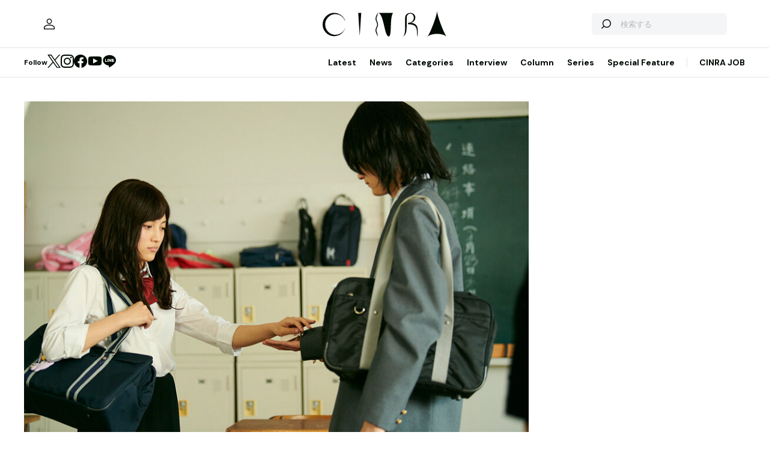

--- FILE ---
content_type: text/html; charset=utf-8
request_url: https://www.google.com/recaptcha/api2/aframe
body_size: 265
content:
<!DOCTYPE HTML><html><head><meta http-equiv="content-type" content="text/html; charset=UTF-8"></head><body><script nonce="sAicl-3GMHvTQ0dtdCmW3g">/** Anti-fraud and anti-abuse applications only. See google.com/recaptcha */ try{var clients={'sodar':'https://pagead2.googlesyndication.com/pagead/sodar?'};window.addEventListener("message",function(a){try{if(a.source===window.parent){var b=JSON.parse(a.data);var c=clients[b['id']];if(c){var d=document.createElement('img');d.src=c+b['params']+'&rc='+(localStorage.getItem("rc::a")?sessionStorage.getItem("rc::b"):"");window.document.body.appendChild(d);sessionStorage.setItem("rc::e",parseInt(sessionStorage.getItem("rc::e")||0)+1);localStorage.setItem("rc::h",'1769004419947');}}}catch(b){}});window.parent.postMessage("_grecaptcha_ready", "*");}catch(b){}</script></body></html>

--- FILE ---
content_type: application/javascript; charset=utf-8
request_url: https://www.cinra.net/assets/js/chunk/105.chunk.22c67.js
body_size: 4445
content:
"use strict";(self.webpackChunkweb_cinra=self.webpackChunkweb_cinra||[]).push([[105],{87567:function(e,t,r){r.d(t,{Z:function(){return c}});r(69070),r(47941),r(82526),r(57327),r(41539),r(38880),r(54747),r(49337),r(33321);var n=r(43407);function o(e,t){var r=Object.keys(e);if(Object.getOwnPropertySymbols){var n=Object.getOwnPropertySymbols(e);t&&(n=n.filter((function(t){return Object.getOwnPropertyDescriptor(e,t).enumerable}))),r.push.apply(r,n)}return r}function a(e,t,r){return t in e?Object.defineProperty(e,t,{value:r,enumerable:!0,configurable:!0,writable:!0}):e[t]=r,e}function i(e,t){for(var r=0;r<t.length;r++){var n=t[r];n.enumerable=n.enumerable||!1,n.configurable=!0,"value"in n&&(n.writable=!0),Object.defineProperty(e,n.key,n)}}var c=function(){function e(t){!function(e,t){if(!(e instanceof t))throw new TypeError("Cannot call a class as a function")}(this,e),this.el=document.querySelector(t),this.instance=null,this.el&&this.setup()}var t,r,c;return t=e,r=[{key:"setup",value:function(){var e=this.el.dataset.galleryShortcut;n.Z.render("Gallery",this.el,function(e){for(var t=1;t<arguments.length;t++){var r=null!=arguments[t]?arguments[t]:{};t%2?o(Object(r),!0).forEach((function(t){a(e,t,r[t])})):Object.getOwnPropertyDescriptors?Object.defineProperties(e,Object.getOwnPropertyDescriptors(r)):o(Object(r)).forEach((function(t){Object.defineProperty(e,t,Object.getOwnPropertyDescriptor(r,t))}))}return e}({},e?{galleryShortcut:e}:{}))}}],r&&i(t.prototype,r),c&&i(t,c),Object.defineProperty(t,"prototype",{writable:!1}),e}()},92405:function(e,t,r){r.d(t,{Z:function(){return c}});r(41539),r(54747),r(92222),r(69070),r(82526),r(41817),r(32165),r(66992),r(78783),r(33948),r(91038),r(47042),r(68309),r(74916);var n=r(30789);function o(e){return function(e){if(Array.isArray(e))return a(e)}(e)||function(e){if("undefined"!=typeof Symbol&&null!=e[Symbol.iterator]||null!=e["@@iterator"])return Array.from(e)}(e)||function(e,t){if(!e)return;if("string"==typeof e)return a(e,t);var r=Object.prototype.toString.call(e).slice(8,-1);"Object"===r&&e.constructor&&(r=e.constructor.name);if("Map"===r||"Set"===r)return Array.from(e);if("Arguments"===r||/^(?:Ui|I)nt(?:8|16|32)(?:Clamped)?Array$/.test(r))return a(e,t)}(e)||function(){throw new TypeError("Invalid attempt to spread non-iterable instance.\nIn order to be iterable, non-array objects must have a [Symbol.iterator]() method.")}()}function a(e,t){(null==t||t>e.length)&&(t=e.length);for(var r=0,n=new Array(t);r<t;r++)n[r]=e[r];return n}function i(e,t){for(var r=0;r<t.length;r++){var n=t[r];n.enumerable=n.enumerable||!1,n.configurable=!0,"value"in n&&(n.writable=!0),Object.defineProperty(e,n.key,n)}}var c=function(){function e(t){!function(e,t){if(!(e instanceof t))throw new TypeError("Cannot call a class as a function")}(this,e),this.el=document.querySelectorAll(t),this.el.length&&this.initialize()}var t,r,a;return t=e,(r=[{key:"initialize",value:function(){var e=this,t=(document.head.querySelector("meta[property$=title]")||{}).content;o(this.el).forEach((function(r){var n=r.dataset.provider,o=r.dataset.text||t||"",a=r.dataset.url||location.href;r.href=e.getShareUrl({provider:n,text:o,url:a}),e.bind(r)}))}},{key:"bind",value:function(e){e.addEventListener("click",this.onClickShare)}},{key:"getShareUrl",value:function(e){var t=e.provider,r=e.text,o=e.url,a=encodeURIComponent(o),i=encodeURIComponent((0,n.fF)(r));return{facebook:"https://www.facebook.com/sharer/sharer.php?u=".concat(a),twitter:"https://twitter.com/intent/tweet?url=".concat(a,"&text=").concat(i),hatebu:"http://b.hatena.ne.jp/add?&url=".concat(a),pocket:"https://getpocket.com/edit?url=".concat(a,"&title=").concat(i),line:"http://line.me/R/msg/text/?".concat(i,"\n").concat(a)}[t]}},{key:"onClickShare",value:function(e){var t=e.currentTarget;window.open(t.href,"_blank","width=480, height=480"),e.preventDefault()}}])&&i(t.prototype,r),a&&i(t,a),Object.defineProperty(t,"prototype",{writable:!1}),e}()},37105:function(e,t,r){r.r(t),r.d(t,{default:function(){return u}});r(69070);var n=r(8024),o=r(92405),a=r(68752),i=r(1007),c=r(87567);function l(e,t){for(var r=0;r<t.length;r++){var n=t[r];n.enumerable=n.enumerable||!1,n.configurable=!0,"value"in n&&(n.writable=!0),Object.defineProperty(e,n.key,n)}}var u=function(){function e(){!function(e,t){if(!(e instanceof t))throw new TypeError("Cannot call a class as a function")}(this,e),this.modules={social:new o.Z(".js-social"),article:new a.Z(".js-article"),largeImage:new i.Z(".js-largeImage"),reactGallery:new c.Z(".js-galleryContainer")},this.initialize()}var t,r,u;return t=e,(r=[{key:"initialize",value:function(){n.Z.addModules(this.modules)}}])&&l(t.prototype,r),u&&l(t,u),Object.defineProperty(t,"prototype",{writable:!1}),e}()}}]);
//# sourceMappingURL=105.chunk.22c67.js.map